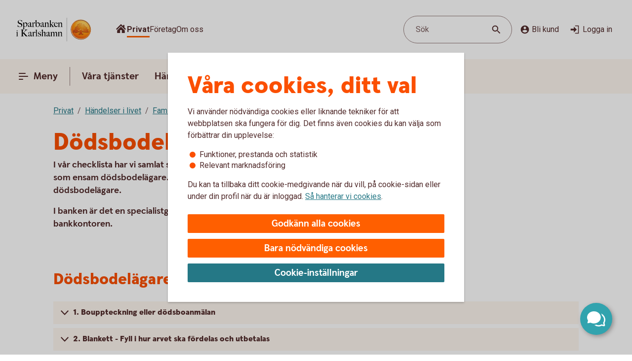

--- FILE ---
content_type: text/css;charset=utf-8
request_url: https://www.sparbankenikarlshamn.se/etc.clientlibs/wcms/components/atoms/icons/close.lc-e77d0c68b35e9e08ea249755ee5b0c0b-lc.min.css
body_size: -565
content:
icon-close{display:inline-block}
icon-close,icon-close svg.icon{width:24px;height:24px}

--- FILE ---
content_type: text/css;charset=utf-8
request_url: https://www.sparbankenikarlshamn.se/etc.clientlibs/wcms/components/atoms/icons/home.lc-accce51a8701f6cb1ce38f203f93b116-lc.min.css
body_size: -538
content:
icon-home{display:block;height:24px;width:24px;padding-bottom:6px}